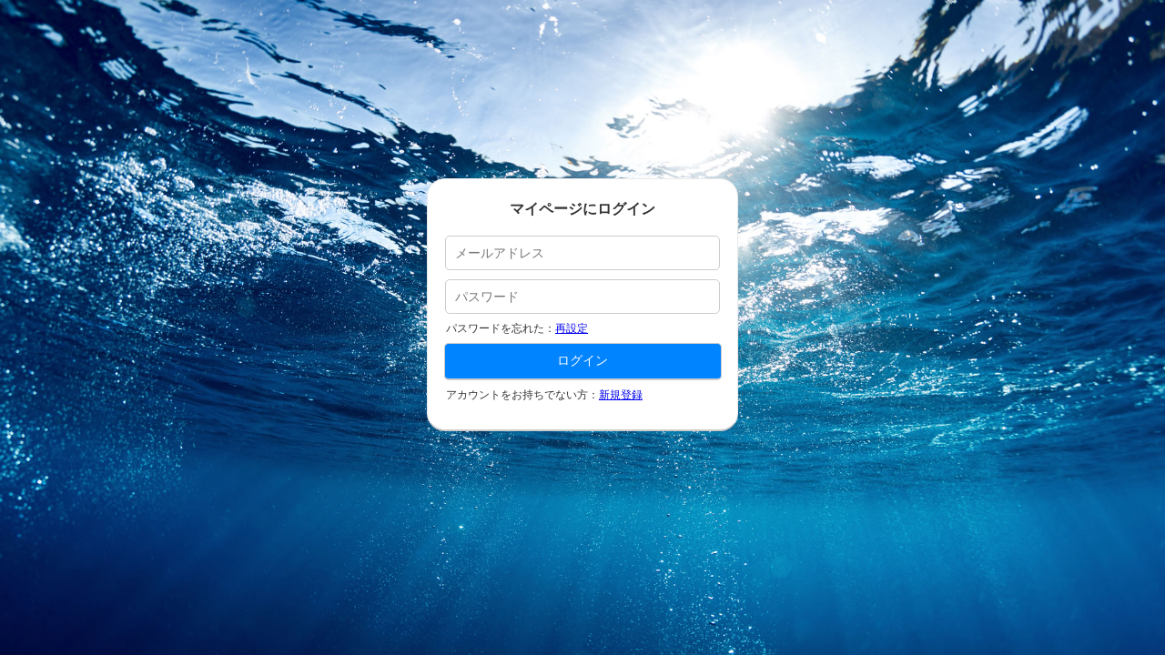

--- FILE ---
content_type: text/html; charset=UTF-8
request_url: https://www.surf-life.blue/member/login.php?redirect=187
body_size: 2226
content:
<!DOCTYPE html>
<html>

<head>
  <meta http-equiv="X-UA-Compatible" content="IE=edge">
  <title>マイページにログイン｜Surf life</title>
  <meta charset="utf-8">
  <meta name="description" content="">
  <meta name="author" content="">
  <link rel="canonical" href="https://www.surf-life.blue/member/login.php">
  <meta name="viewport" content="width=device-width, initial-scale=1">
  <!-- Google Tag Manager -->
<script>(function(w,d,s,l,i){w[l]=w[l]||[];w[l].push({'gtm.start':
new Date().getTime(),event:'gtm.js'});var f=d.getElementsByTagName(s)[0],
j=d.createElement(s),dl=l!='dataLayer'?'&l='+l:'';j.async=true;j.src=
'https://www.googletagmanager.com/gtm.js?id='+i+dl;f.parentNode.insertBefore(j,f);
})(window,document,'script','dataLayer','GTM-M3SK62Q');</script>
<!-- End Google Tag Manager -->
  <style>
html, body, div, h1, form, p { margin: 0; padding: 0; border: 0; outline: 0; font-size: 100%; vertical-align: baseline; background: transparent } body { line-height: 1; width: 100%; min-height: 100vh; background: url("/img/user_log_in.jpg") center / cover; font-size: 13px; color: #333; font-family: "-apple-system, BlinkMacSystemFont, 'Helvetica Neue', 'Hiragino Sans', 'Hiragino Kaku Gothic ProN', '游ゴシック Medium', meiryo, sans-serif" } article, aside, dialog, figure, footer, header, hgroup, nav, section { display: block } html { height: 100%; } input { vertical-align: middle; border: 1px solid #CCC; padding: 4px 5px; border-radius: 5px; font-size: 14px } .login_form { position: absolute; top: -50px; right: 0; bottom: 0; left: 0; margin: auto; width: 320px; height: 250px; background: #fff; text-align: center; padding: 25px 10px 0px 10px; border-radius: 20px; display: none; border-top: 1px solid #e9e9e9; border-left: 1px solid #e9e9e9; border-right: 1px solid #e9e9e9; border-bottom: 2px solid #CCC } .login_form h1 { font-size: 16px } .login_form p { margin: 5px 0 10px 0 } .login_form input { width: 280px; padding: 8px 10px } #password, #userid { height: 20px; padding: 8px 10px } .login_form #login { width: 305px; background: #0184ff; color: #FFF; border-bottom: 2px solid #CCC; padding: 10px 0px } .login_form #login:hover { background: #0079d9; cursor: pointer } .login_form_error { font-size: 12px; padding: 10px 0px 6px 0px; color: #ff0000 } .logout_form { position: absolute; top: 0; right: 0; bottom: 0; left: 0; margin: auto; width: 320px; height: 197px; background: #fff; text-align: center; padding: 25px 10px 0px 10px } .logout_form p { margin: 70px 0 0px 0; font-size: 13px } .login_form p.password_text { text-align: left; margin-left: 10px; font-size: 12px }
  </style>
  <!--[if lt IE 9]>
<script type="text/javascript" src="/js/jquery-1.12.4.min.js"></script>
<script src="//cdn.jsdelivr.net/html5shiv/3.7.2/html5shiv.min.js"></script>
<script src="//cdnjs.cloudflare.com/ajax/libs/respond.js/1.4.2/respond.min.js"></script>
<![endif]-->
  <!--[if gte IE 9]><!-->
  <script src="/js/jquery-2.2.4.min.js"></script>
  <!--<![endif]-->
  <!--[if lte IE 9]>
<script type="text/javascript" src="/js/placeholder.js"></script>
<![endif]-->
  <link rel="shortcut icon" href="/favicon.ico">
  <script>
    <!--
    $(function() {
      $(".login_form").fadeIn("slow"); /*必須項目のアラート設定*/

              $("#login").click(function() {
          if ($("#userid").val() == "" || $("#password").val() == "") {
            $(".login_form_error").html('未入力の項目があります');
            return false;
          }
        });
      
      function count_check() {
        var input = document.getElementById('password')
        var count = input.value.length;
        if (count <= 3) {
          $(".login_form_error").html('パスワードは4文字以上入力してください。');
          $('#login').prop('disabled', true);
        }
        if (count >= 20) {
          $(".login_form_error").html('パスワードは20文字以内にしてください。');
          $('#login').prop('disabled', true);
        }
        if (count >= 4 && count <= 20) {
          $(".login_form_error").html('');
          $('#login').prop('disabled', false);
        }
      }


      $("#password").on("change", function() {
        count_check();
      });

      $('#password').keyup(function() {
        count_check();
      });

    });
    //
    -->
  </script>

</head>

<body>
    <!-- Google Tag Manager (noscript) -->
<noscript><iframe src="https://www.googletagmanager.com/ns.html?id=GTM-M3SK62Q"
height="0" width="0" style="display:none;visibility:hidden"></iframe></noscript>
<!-- End Google Tag Manager (noscript) -->
  <div class="login_form">
          <h1>マイページにログイン</h1>
      <form id="loginForm" name="loginForm" method="POST" accept-charset="UTF-8">
        <div class="login_form_error"></div>
        <p><input type="email" id="userid" name="userid" value="" placeholder="メールアドレス" required></p>
        <p><input type="password" id="password" style="ime-mode:disabled" name="password" value="" placeholder="パスワード" required></p>
        <p class="password_text">パスワードを忘れた：<a href="/member/login.php?display=reset">再設定</a></p>
        <p><input type="submit" id="login" name="mypage_login" value="ログイン"></p>
        <p class="password_text">アカウントをお持ちでない方：<a href="/member/create.php">新規登録</a></p>
        <p></p>
      
        </form>
  </div>
</body>
</html>
